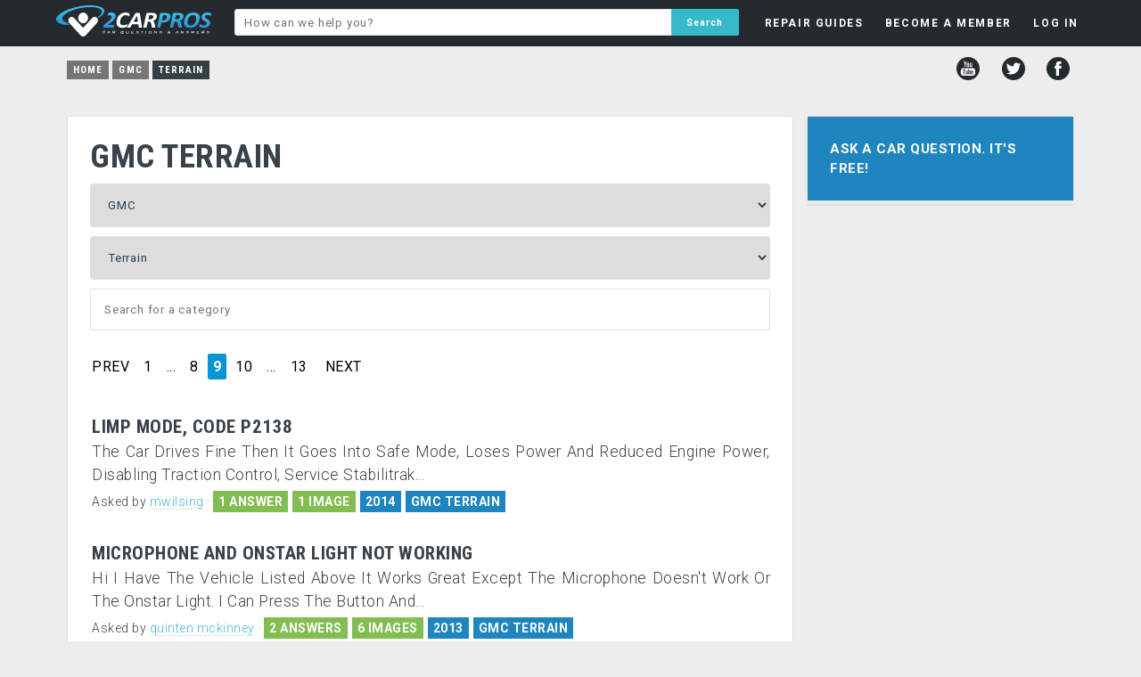

--- FILE ---
content_type: text/html; charset=UTF-8
request_url: https://www.2carpros.com/gmc/terrain?page=9
body_size: 6000
content:
<!DOCTYPE html>
<html lang="en">
<head>
    <meta name="google-site-verification" content="V1a2Sh2dh5trDGCtXWEP6UB3f-rTFxQkUChB6xigQjE" />

<html lang="en">
<head>
    <meta name="google-site-verification" content="V1a2Sh2dh5trDGCtXWEP6UB3f-rTFxQkUChB6xigQjE" />
  <!-- Favicons & Manifest -->
  <link rel="apple-touch-icon" sizes="180x180" href="/apple-touch-icon.png?v=2">
  <link rel="icon" href="/favicon.ico?v=2" sizes="any">
  <link rel="icon" type="image/png" sizes="32x32" href="/favicon-32x32.png?v=2">
  <link rel="icon" type="image/png" sizes="16x16" href="/favicon-16x16.png?v=2">
  <link rel="manifest" href="/site.webmanifest?v=2">
  <meta name="theme-color" content="#ffffff">

  <!-- Google AdSense -->
  <script async src="https://pagead2.googlesyndication.com/pagead/js/adsbygoogle.js?client=ca-pub-8235759427918457" crossorigin="anonymous"></script>

  <!-- Page Title -->
  <title>Car Repair Questions Answered Free by Professional Mechanics</title>

  <!-- Meta -->
  <meta charset="utf-8">

  <!-- Open Graph / Facebook -->
  <meta property="og:type" content="website">
  <meta property="og:url" content="https://www.2carpros.com/">
  <meta property="og:title" content="Car Repair Questions Answered Free by Professional Mechanics">
  <meta property="og:description" content="Got a car repair question? 2CarPros will answer your question for free by providing information that will help solve your problem quickly.">
  <meta property="og:image" content="https://www.2carpros.com/social-1200x1200.png">
  <meta property="og:site_name" content="2CarPros">


  <!-- Twitter -->
  <meta name="twitter:card" content="summary_large_image">
  <meta name="twitter:url" content="https://www.2carpros.com/">
  <meta name="twitter:title" content="Car Repair Questions Answered Free by Professional Mechanics">
  <meta name="twitter:description" content="Got a car repair question? 2CarPros will answer your question for free by providing information that will help solve your problem quickly.">
  <meta name="twitter:image" content="https://www.2carpros.com/social-1200x1200.png">
  <meta name="twitter:site" content="@2carpros">


  <!-- Fallback Image -->
  <meta name="image" content="https://www.2carpros.com/social-1200x1200.png">

  <!-- Viewport -->
  <meta name="viewport" content="width=device-width, initial-scale=1, user-scalable=yes">

  <!-- Canonical / Robots -->
    
  <!-- Stylesheets -->
  <link rel="stylesheet" href="/css/minified/style1502.min.css">
  <link href="https://fonts.googleapis.com/css?family=Roboto:400,300,700|Roboto+Condensed:700,400&display=swap" rel="stylesheet" type="text/css">
<script src="/js/fb-avatar-fix.js"></script>
</head>


<body>
<div id="fb-root"></div>
<script>(function(d, s, id) {
  var js, fjs = d.getElementsByTagName(s)[0];
  if (d.getElementById(id)) return;
  js = d.createElement(s); js.id = id;
  js.src = "//connect.facebook.net/en_US/sdk.js#xfbml=1&version=v2.12&appId=1429296057311234";
  fjs.parentNode.insertBefore(js, fjs);
}(document, 'script', 'facebook-jssdk'));</script>
    
    <div class="headerbg">
        <div id="headerfloat">
        
            <div id="headerleft">
                <a href="/"><div id="headerlogo"></div></a>
            </div>
        
    <ul class="menu" id="myTopnav">

        <div class="mobileshow">
        <li class="mlit"><a class="tinyest bold tdnone" href="/">HOME</a><div class="panel"></div></li>
        </div>

        <div class="mobileshow">
            <li class="mli"><a class="tinyest bold tdnone" href="/questions/new">ASK A QUESTION</a><div class="panel"></div></li>
        </div>

    <li id="guides"><a class="tinyest bold tdnone" href="/articles">REPAIR GUIDES</a>
    <div class="panel">

    </div>
    </li>

    
    <li id="member"><a rel="nofollow" class="tinyest bold tdnone" href="/people/sign_up?refer=/gmc/terrain?page=9">BECOME A MEMBER</a>

    </li>

    <li id="login_menu"><a rel="nofollow" class="tinyest bold tdnone" href="/people/sign_in?refer=/gmc/terrain?page=9">LOG IN</a>
    <div class="panel"> 
        
    <div class="fblogin wtext tdnone"><a rel="nofollow" href="https://www.facebook.com/v2.12/dialog/oauth?client_id=1429296057311234&amp;state=ed96aa0b3eff42de038551ea355335f8&amp;response_type=code&amp;sdk=php-sdk-5.6.2&amp;redirect_uri=https%3A%2F%2Fwww.2carpros.com%2Ffb-callback.php&amp;scope=public_profile%2Cemail"><div class="fbimg"></div>Login with Facebook</a></div>
    <div class="bold tinyest padd10 center">OR</div>
            
    <form name="login_dropdown" id="login_dropdown" action="/includes/header/login.php" method="POST">
    <div class="email"><input style="z-index:99;" type="text" name="email" placeholder="E-mail"></div>
    <div class="password"><input type="password" name="password" placeholder="Password"></div>
    <label class="toswrap checkbox"><input type="checkbox" name="remember" value="remember" checked>Remember me</label>
    <input class="formname" type="hidden" name="formname" value="login_dropdown">
    <input class="submit action-button" id="slogin" name="slogin" type="submit" value="LOG IN">
    </form>
    <div id="passlink"><a rel="nofollow" class="fleft" href="/people/sign_up?refer=/gmc/terrain?page=9">NOT A MEMBER?</a><a class="fright" href="/people/recoverpw">FORGOT PASSWORD?</a></div>
    </div></li>
    

        <div class="mobileshow">
            <li class="mli"><a class="tinyest bold tdnone" href="/contact/new">CONTACT US</a><div class="panel"></div></li>
        </div>

        <div class="mobileshow">
            <li class="mli"><a class="tinyest bold tdnone" href="/pages/privacy-policy">PRIVACY POLICY</a><div class="panel"></div></li>
        </div>

        <div class="mobileshow">
            <li class="mli lmen"><a class="tinyest bold tdnone" href="/pages/user-agreement">TERMS AND CONDITIONS</a><div class="panel"></div></li>
        </div>
        
    <li class="icon">
    <a href="javascript:void(0);" onclick="myFunction()">&#9776;</a>
    </li>

    </ul>
        </div>
            
            <div id="headermiddle">

                <form id="hsearch" action="/search" method="post">
                <input name="q" type="text" placeholder="How can we help you?" value="">
                <input name="key" type="hidden" value="added">
                <input name="header" type="hidden" value="yes">
                <input name="search" type="submit" value="Search">
                </form>

            </div>
            

        </div>
        <p style="clear: both;">
    </div>
<div id="headboxbg">
<ul id="breadcrumb" itemscope="" itemtype="https://schema.org/BreadcrumbList"><li class="breadcrumbs nmob"><a href="/">Home</a></li><li class="breadcrumbs nmob" itemscope="" itemprop="itemListElement" itemtype="https://schema.org/ListItem"><a href="/gmc" itemprop="item"><span itemprop="name">GMC</span></a><meta itemprop="position" content="1"></li><li class="breadcrumbs nmob" itemscope="" itemprop="itemListElement" itemtype="https://schema.org/ListItem"><a href="/gmc/terrain" itemprop="item" class="current"><span itemprop="name">Terrain</span></a><meta itemprop="position" content="2"></li></ul>
<div id="social">
        <a href="http://www.youtube.com/user/2carpros"><div title="YouTube" class="youtube"></div></a>
        <a href="http://www.twitter.com/2Carpros"><div title="Twitter" class="twitter"></div></a>
        <a href="http://www.facebook.com/2Carpros"><div title="Facebook" class="facebook"></div></a>
</div></div>
    
    


<div id="wrapper">

        
    <div id="container">


<!-- 2CP Mobile menu toggle – restored 2025-12-06 -->
<script>
function myFunction() {
    var x = document.getElementById("myTopnav");
    if (x.className === "menu") {
        x.className += " responsive";
    } else {
        x.className = "menu";
    }
}
</script>

<div id="left">
             
<div class="box white p25" id="selbox" data-make="4" data-model="1413" data-cid="">
    
<h1>GMC TERRAIN</h1>
    <div class="container" style="margin-top:10px;">
        <div id="spinarea">
<select id="car_make_cat" name="car_make" data-new="" data-showmodel="0" ><option value=""disabled selected>Select Make</option><option value="99999">All Makes</option><option value="39" >Acura</option><option value="28" >Alfa Romeo</option><option value="55" >AMC</option><option value="63" >Aston Martin</option><option value="21" >Audi</option><option value="67" >Bentley</option><option value="1" >BMW</option><option value="34" >Buick</option><option value="35" >Cadillac</option><option value="18" >Chevrolet</option><option value="2" >Chrysler</option><option value="48" >Citroen</option><option value="50" >Daewoo</option><option value="51" >Daihatsu</option><option value="69" >Datsun</option><option value="24" >Dodge</option><option value="25" >Eagle</option><option value="60" >Ferrari</option><option value="17" >Fiat</option><option value="71" >Fisker</option><option value="3" >Ford</option><option value="36" >Geo</option><option value="4" selected>GMC</option><option value="54" >Holden</option><option value="5" >Honda</option><option value="45" >Hummer</option><option value="15" >Hyundai</option><option value="46" >Infiniti</option><option value="57" >International</option><option value="6" >Isuzu</option><option value="29" >Jaguar</option><option value="26" >Jeep</option><option value="47" >Kia</option><option value="64" >Lancia</option><option value="30" >Land Rover</option><option value="38" >Lexus</option><option value="31" >Lincoln</option><option value="20" >Mazda</option><option value="19" >Mercedes Benz</option><option value="32" >Mercury</option><option value="65" >Merkur</option><option value="58" >MG</option><option value="22" >Mini</option><option value="7" >Mitsubishi</option><option value="8" >Nissan</option><option value="44" >Oldsmobile</option><option value="43" >Opel</option><option value="53" >Peugeot</option><option value="27" >Plymouth</option><option value="42" >Pontiac</option><option value="9" >Porsche</option><option value="62" >Proton</option><option value="73" >Ram</option><option value="16" >Renault</option><option value="23" >Rolls Royce</option><option value="61" >Rover</option><option value="41" >SAAB</option><option value="40" >Saturn</option><option value="52" >Scion</option><option value="59" >SEAT</option><option value="49" >Skoda</option><option value="66" >Smart</option><option value="10" >Subaru</option><option value="11" >Suzuki</option><option value="70" >Tesla</option><option value="14" >Toyota</option><option value="56" >Triumph</option><option value="37" >Vauxhall</option><option value="12" >Volkswagen</option><option value="33" >Volvo</option></select><div id="car_makeinfo" class="infobox"></div><select id="car_model_cat" name="car_model"><option value="" disabled selected>Select Model</option><option value="99999" >All Models</option><option value="615" >Acadia</option><option value="294" >C1500</option><option value="295" >C2500</option><option value="296" >C3500</option><option value="612" >Canyon</option><option value="297" >Envoy</option><option value="298" >Jimmy</option><option value="299" >S15</option><option value="300" >Safari</option><option value="301" >Savana</option><option value="302" >Sierra</option><option value="1199" >Sierra Hybrid</option><option value="304" >Sonoma</option><option value="616" >Sprint/Caballero</option><option value="609" >Suburban</option><option value="1787" >Syclone</option><option value="1413" selected>Terrain</option><option value="610" >Truck</option><option value="617" >Typhoon</option><option value="611" >Van</option><option value="1788" >Vandura</option><option value="303" >Yukon</option><option value="1198" >Yukon Hybrid</option></select><div id="car_modelinfo" class="infobox"></div>        </div>
    
    <div style="position:relative;left:0;right:0;">
    <input name= "catSearch" id="catSearch" value="" placeholder="Search for a category">
    <ul id="catResults"></ul>
    </div>


</div>
    
    
<div id="results" style="margin-left:2px;">
<div class="paginationtt"><ul><li class="prev"><a data-page="8" href="/gmc/terrain?page=8" rel="prev">PREV</a></li><li class="page"><a href="/gmc/terrain">1</a></li><li class="page gap disabled"><a href="#" onclick="return false;">...</a></li><li class="page"><a data-page="8" href="/gmc/terrain?page=8">8</a></li><li class="page active bg-user"><a data-page="9" href="/gmc/terrain?page=9" onclick="return false;">9</a></li><li class="page"><a data-page="10" href="/gmc/terrain?page=10">10</a></li><li class="page gap disabled"><a href="#" onclick="return false;">...</a></li><li class="page"><a data-page="13" href="/gmc/terrain?page=13">13</a><li><li class="next_page"><a data-page="10" href="/gmc/terrain?page=10" rel="next">NEXT</a></li></ul></div><br><div class="preview p-user"  id="1654962"><a href="/questions/limp-mode-44458668"><h2>Limp Mode, Code P2138</h2><div class="hypen">The Car Drives Fine Then It Goes Into Safe Mode,  Loses Power And Reduced Engine Power,  Disabling Traction Control,  Service Stabilitrak...</div></a><div class="askedby">Asked by <b><a rel="nofollow" href="/people/mwilsing">mwilsing</a></b> <b>&middot;</b> <div class="badgebg">1 ANSWER</div><div class="badgebg">1 IMAGE</div><div class="badgebg blue">2014</div><div class="badgebg blue cl"><a href="/gmc/terrain">GMC TERRAIN</a></div></div></div><div class="preview p-user"  id="1654917"><a href="/questions/microphone-issue"><h2>Microphone And OnStar Light Not Working</h2><div class="hypen">Hi I Have The Vehicle Listed Above It Works Great Except The Microphone Doesn&#39;t Work Or The Onstar Light. I Can Press The Button And...</div></a><div class="askedby">Asked by <b><a rel="nofollow" href="/people/quinten-mckinney">quinten mckinney</a></b> <b>&middot;</b> <div class="badgebg">2 ANSWERS</div><div class="badgebg">6 IMAGES</div><div class="badgebg blue">2013</div><div class="badgebg blue cl"><a href="/gmc/terrain">GMC TERRAIN</a></div></div></div><div class="preview p-user"  id="1654609"><a href="/questions/transmission-flush-8543897"><h2>After Transmission Flush There Is A Quick Two Second...</h2><div class="hypen">I Went And Got A Flush,  Oil Change And Spark Plugs Replaced. When I Was Driving It Home After Picking It Up. It Had Delayed Shifting. Most...</div></a><div class="askedby">Asked by <b><a rel="nofollow" href="/people/lesterlhash">Lester.l.hash</a></b> <b>&middot;</b> <div class="badgebg">3 ANSWERS</div><div class="badgebg">7 IMAGES</div><div class="badgebg blue">2012</div><div class="badgebg blue cl"><a href="/gmc/terrain">GMC TERRAIN</a></div></div></div><div class="preview p-user"  id="1653882"><a href="/questions/instrument-cluster-52281821"><h2>Instrument Cluster Not Working</h2><div class="hypen">The Mileage,  Trip 1 And Trip 2 Show Dashes,  Not Numbers.  No Warning Lights Are On And Everything Else Works.  I Took It To The Dealer For...</div></a><div class="askedby">Asked by <b><a rel="nofollow" href="/people/angel16">Angel16</a></b> <b>&middot;</b> <div class="badgebg">26 ANSWERS</div><div class="badgebg">21 IMAGES</div><div class="badgebg blue">2010</div><div class="badgebg blue cl"><a href="/gmc/terrain">GMC TERRAIN</a></div></div></div><div class="preview p-user"  id="1653472"><a href="/questions/i-need-to-reset-the-security-system"><h2>I Need To Reset The Security System</h2><div class="hypen">I Locked Out My Anti Theft System Need To  Reset It. Car Fob Will Unlock,  Lock,  Panic And Auto Start All Works. Put Key In And Turn It And...</div></a><div class="askedby">Asked by <b><a rel="nofollow" href="/people/amcafee88">Amcafee88</a></b> <b>&middot;</b> <div class="badgebg">8 ANSWERS</div><div class="badgebg">6 IMAGES</div><div class="badgebg blue">2011</div><div class="badgebg blue cl"><a href="/gmc/terrain">GMC TERRAIN</a></div></div></div><div class="preview p-user"  id="1653112"><a href="/questions/body-repair"><h2>Front Bumper Cover And Passenger Fender Installation...</h2><div class="hypen">Wife Had A Fender Bender. Front Bumper Cover And Passenger Fender Were Damaged. Ordered The New Parts And Just Got Back From Paint Shop....</div></a><div class="askedby">Asked by <b><a rel="nofollow" href="/people/mwilsing">mwilsing</a></b> <b>&middot;</b> <div class="badgebg">5 ANSWERS</div><div class="badgebg">3 IMAGES</div><div class="badgebg blue">2014</div><div class="badgebg blue cl"><a href="/gmc/terrain">GMC TERRAIN</a></div></div></div><div class="preview p-user"  id="1651985"><a href="/questions/alarm-64743878"><h2>Alarm Keeps Going Of For No Apparent Reason</h2><div class="hypen">We Tried And Checked Everything. We Took It To A Mechanic And He Took It Up To The Computer And No Problems Where Found,  He Checked The...</div></a><div class="askedby">Asked by <b><a rel="nofollow" href="/people/kevin223">Kevin223</a></b> <b>&middot;</b> <div class="badgebg">5 ANSWERS</div><div class="badgebg">2 IMAGES</div><div class="badgebg blue">2011</div><div class="badgebg blue cl"><a href="/gmc/terrain">GMC TERRAIN</a></div></div></div><div class="preview p-user"  id="1650039"><a href="/questions/transmission-damage"><h2>Transmission Damage Due To Diving Twenty Minutes With...</h2><div class="hypen">Hello, 

My Mechanic Says That Because I Left My E-brake Up And Drove For Around 20 Minutes It Caused My Transmission To Be Damaged And I...</div></a><div class="askedby">Asked by <b><a rel="nofollow" href="/people/adrtho">adrtho</a></b> <b>&middot;</b> <div class="badgebg">6 ANSWERS</div><div class="badgebg blue">2010</div><div class="badgebg blue cl"><a href="/gmc/terrain">GMC TERRAIN</a></div></div></div><div class="preview p-user"  id="1648573"><a href="/questions/ecu-ecm"><h2>ECU/ECM, Car Does Not Stay Started</h2><div class="hypen">Ecu Problems,  U401 Codes Popped Up,  3 To Be Exact. Car Runs But Says There Is A Problem With Ecu Communications. So I Got A New Programmed...</div></a><div class="askedby">Asked by <b><a rel="nofollow" href="/people/vverdekal">Vverdekal</a></b> <b>&middot;</b> <div class="badgebg">1 ANSWER</div><div class="badgebg blue">2014</div><div class="badgebg blue cl"><a href="/gmc/terrain">GMC TERRAIN</a></div></div></div><div class="preview p-user"  id="1647566"><a href="/questions/2013-gmc-terrain"><h2>If Transmission Is In Gear When Coming To A Stop The...</h2><div class="hypen">Car Starts Normally And Runs Properly Except When It Come To A Stop Then It Shuts Off. Starts Back Up And Runs Normally. If It Is Put In...</div></a><div class="askedby">Asked by <b><a rel="nofollow" href="/people/jbrotherton80">Jbrotherton80</a></b> <b>&middot;</b> <div class="badgebg">1 ANSWER</div><div class="badgebg">7 IMAGES</div><div class="badgebg blue">2013</div><div class="badgebg blue cl"><a href="/gmc/terrain">GMC TERRAIN</a></div></div></div>        
<div class="paginationtt"><ul><li class="prev"><a data-page="8" href="/gmc/terrain?page=8" rel="prev">PREV</a></li><li class="page"><a href="/gmc/terrain">1</a></li><li class="page gap disabled"><a href="#" onclick="return false;">...</a></li><li class="page"><a data-page="8" href="/gmc/terrain?page=8">8</a></li><li class="page active bg-user"><a data-page="9" href="/gmc/terrain?page=9" onclick="return false;">9</a></li><li class="page"><a data-page="10" href="/gmc/terrain?page=10">10</a></li><li class="page gap disabled"><a href="#" onclick="return false;">...</a></li><li class="page"><a data-page="13" href="/gmc/terrain?page=13">13</a><li><li class="next_page"><a data-page="10" href="/gmc/terrain?page=10" rel="next">NEXT</a></li></ul></div>        
</div>
    
    <a class="askqa" href="/questions/new"><div class="askq2 blue">Ask a new GMC Terrain question</div></a>

    
        
</div></div>
<div id="right">
    
<div class="box" id="askbox" style="margin-bottom:3px;"><a class="askqa" href="/questions/new"><div class="askq blue center">Ask a Car Question. It's Free!</div></a></div><div id="sticker"><div class="box white"><div class="relqc mandi"><div></div></div></div></div>
</div>    
<div style="display: none"><div id="toolbox" class="white"></div></div>
</div></div>

    <div id="footerbg">
        
        <div id="footerwidth">
        
            <div id="footerlinks">
                
                <ul>
                    <li><a href="/contacts/new">Contact</a><div class="bullet">&bull;</div></li>
                    <li id="help"><a href="/pages/help-guide">Help</a><div class="bullet">&bull;</div></li>
                    <li id="about"><a href="/pages/about-2carproscom">About</a><div class="bullet">&bull;</div></li>
                    <li><a href="/pages/privacy-policy">Privacy Policy</a><div class="bullet">&bull;</div></li>
                    <li><a href="/pages/user-agreement">Terms & Conditions </a></li>
                </ul>
                
            </div>
        <div id="copyright">© 1999 - 2026 2CarPros, Inc.</div>
        
        </div>
    </div>

    
<!-- <script type="text/javascript" src="//ajax.googleapis.com/ajax/libs/jquery/3.4.1/jquery.min.js"></script> -->
<script type="text/javascript" src="//ajax.googleapis.com/ajax/libs/jquery/3.6.3/jquery.min.js"></script>

<link rel="stylesheet" type="text/css" href="/js/fancybox/jquery.fancybox.css" media="screen" />
<script type="text/javascript" src="/js/fancybox/jquery.fancybox.pack.js"></script>

<link rel="stylesheet" href="/css/minified/additional1502.min.css" type="text/css">
<script type="text/javascript" src="/js/minified/combined1502.min.js"></script>


</body>
</html>



--- FILE ---
content_type: text/html; charset=utf-8
request_url: https://www.google.com/recaptcha/api2/aframe
body_size: 268
content:
<!DOCTYPE HTML><html><head><meta http-equiv="content-type" content="text/html; charset=UTF-8"></head><body><script nonce="I_nmiI-D5BALkNHw9QrXVg">/** Anti-fraud and anti-abuse applications only. See google.com/recaptcha */ try{var clients={'sodar':'https://pagead2.googlesyndication.com/pagead/sodar?'};window.addEventListener("message",function(a){try{if(a.source===window.parent){var b=JSON.parse(a.data);var c=clients[b['id']];if(c){var d=document.createElement('img');d.src=c+b['params']+'&rc='+(localStorage.getItem("rc::a")?sessionStorage.getItem("rc::b"):"");window.document.body.appendChild(d);sessionStorage.setItem("rc::e",parseInt(sessionStorage.getItem("rc::e")||0)+1);localStorage.setItem("rc::h",'1768611831411');}}}catch(b){}});window.parent.postMessage("_grecaptcha_ready", "*");}catch(b){}</script></body></html>